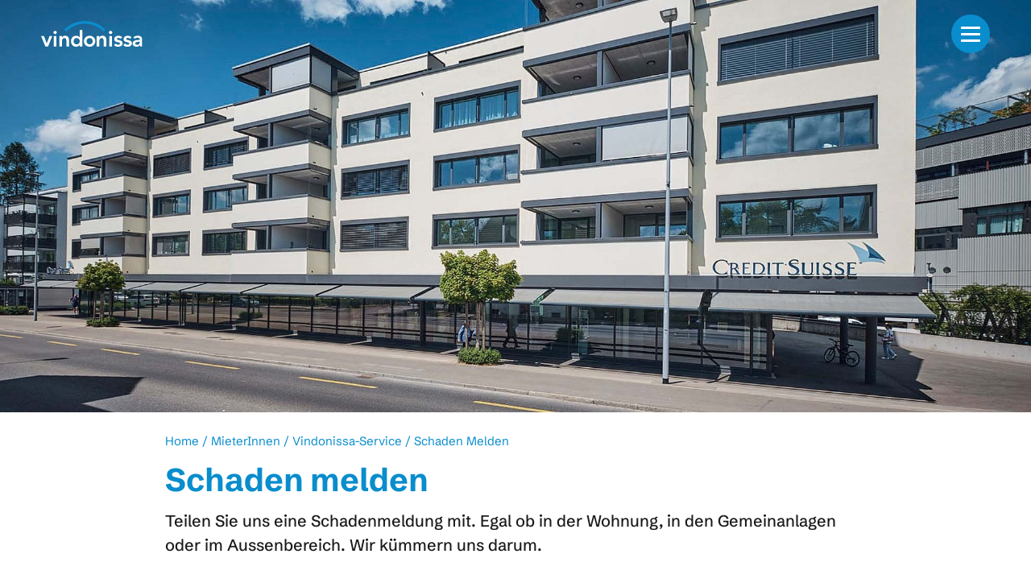

--- FILE ---
content_type: text/html; charset=utf-8
request_url: https://www.vindonissa-ag.ch/mieterinnen/vindonissa-service/schaden-melden
body_size: 4380
content:
<!DOCTYPE html>
<html lang="de-DE">
<head>
    <meta charset="utf-8">

<!-- 
	build by sitepackagebuilder.com

	This website is powered by TYPO3 - inspiring people to share!
	TYPO3 is a free open source Content Management Framework initially created by Kasper Skaarhoj and licensed under GNU/GPL.
	TYPO3 is copyright 1998-2026 of Kasper Skaarhoj. Extensions are copyright of their respective owners.
	Information and contribution at https://typo3.org/
-->

<link rel="icon" href="/_assets/a8c0dfef24ddd55e227202a3a667ef6b/Icons/Favicon_Vindonissa.jpg" type="image/jpeg">
<title>Schaden Melden: Vindonissa</title>
<meta http-equiv="x-ua-compatible" content="IE=edge">
<meta name="generator" content="TYPO3 CMS">
<meta name="description" content="Teilen Sie uns eine Schadenmeldung mit. Egal ob in der Wohnung, in den Gemeinanlagen oder im Aussenbereich. Wir kümmern uns darum.">
<meta name="viewport" content="width=device-width, initial-scale=1">
<meta name="robots" content="noindex,nofollow">
<meta property="og:description" content="Teilen Sie uns eine Schadenmeldung mit. Egal ob in der Wohnung, in den Gemeinanlagen oder im Aussenbereich. Wir kümmern uns darum.">
<meta property="og:title" content="Schaden Melden">
<meta property="og:site_name" content="Schaden Melden">
<meta name="twitter:card" content="summary">
<meta name="apple-mobile-web-app-capable" content="no">


<link rel="stylesheet" href="/_assets/a8c0dfef24ddd55e227202a3a667ef6b/Css/style.css?1756802819" media="all">







<!-- Google tag (gtag.js) -->
<script async src="https://www.googletagmanager.com/gtag/js?id=G-WXPNG3PX32"></script>
<script>
  window.dataLayer = window.dataLayer || [];
  function gtag(){dataLayer.push(arguments);}
  gtag('js', new Date());

  gtag('config', 'G-WXPNG3PX32');
</script>

<link rel="canonical" href="https://www.vindonissa-ag.ch/mieterinnen/vindonissa-service/schaden-melden">

</head>
<body>

    <header class="header">
        <div class="container">
            <div class="logo-wrapper">
                <a href="https://www.vindonissa-ag.ch/" class="brand-logo logo-img"><img src="/_assets/a8c0dfef24ddd55e227202a3a667ef6b/Images/vindonissa_logo.svg" width="192" height="49"   alt="" ></a><a href="https://www.vindonissa-ag.ch/" class="brand-logo logo-img-sticky"><img src="/_assets/a8c0dfef24ddd55e227202a3a667ef6b/Images/vindonissa_logo_pos.svg" width="192" height="49"   alt="" ></a>
                <div class="menu-toggle">
                    <span></span>
                    <span></span>
                    <span></span>
                </div>
            </div><!-- ./logo-wrapper -->
            <div class="main-navigation">
                <div class="nav-close">
                    <img alt="logo_jh" src="/_assets/a8c0dfef24ddd55e227202a3a667ef6b/Images/close.svg" width="29" height="29" />
                </div>
                <ul class="nav flex-column">
                    
                        <li class="nav-item sub-nav ">
                            <a class="nav-link" href="/dienstleistungen" target="" title="Dienstleistungen"> Dienstleistungen</a>
                            
                                <ul class="dropdown-submenu">
                                    
                                        <li class="">
                                            <a class="nav-link" href="/dienstleistungen/bewirtschaftung" target="" title="Bewirtschaftung">
                                                Bewirtschaftung
                                            </a>
                                        </li>
                                    
                                        <li class="">
                                            <a class="nav-link" href="/dienstleistungen/technischer-dienst" target="" title="Technischer Dienst">
                                                Technischer Dienst
                                            </a>
                                        </li>
                                    
                                        <li class="">
                                            <a class="nav-link" href="/dienstleistungen/portfoliomanagement" target="" title="Portfoliomanagement">
                                                Portfoliomanagement
                                            </a>
                                        </li>
                                    
                                </ul>
                            
                        </li>
                    
                        <li class="nav-item  ">
                            <a class="nav-link" href="https://www.homegate.ch/anbieter/w058/vindonissa-ag" target="_blank" title="Immobilienangebote"> Immobilienangebote</a>
                            
                        </li>
                    
                        <li class="nav-item sub-nav active">
                            <a class="nav-link" href="/mieterinnen/mieterportal" target="" title="MieterInnen"> MieterInnen</a>
                            
                                <ul class="dropdown-submenu">
                                    
                                        <li class="">
                                            <a class="nav-link" href="/mieterinnen/mieterportal" target="" title="Mieterportal">
                                                Mieterportal
                                            </a>
                                        </li>
                                    
                                        <li class="active">
                                            <a class="nav-link" href="/mieterinnen/vindonissa-service" target="" title="Vindonissa-Service">
                                                Vindonissa-Service
                                            </a>
                                        </li>
                                    
                                </ul>
                            
                        </li>
                    
                        <li class="nav-item sub-nav ">
                            <a class="nav-link" href="/ueber-uns/unternehmen" target="" title="Über uns"> Über uns</a>
                            
                                <ul class="dropdown-submenu">
                                    
                                        <li class="">
                                            <a class="nav-link" href="/ueber-uns/unternehmen" target="" title="Unternehmen">
                                                Unternehmen
                                            </a>
                                        </li>
                                    
                                        <li class="">
                                            <a class="nav-link" href="/ueber-uns/ansprechpersonen" target="" title="Ansprechpersonen">
                                                Ansprechpersonen
                                            </a>
                                        </li>
                                    
                                        <li class="">
                                            <a class="nav-link" href="/ueber-uns/kontakt" target="" title="Kontakt">
                                                Kontakt
                                            </a>
                                        </li>
                                    
                                        <li class="">
                                            <a class="nav-link" href="https://www.wyssgruppe.ch/startseite" target="_blank" title="Wyss Gruppe">
                                                Wyss Gruppe
                                            </a>
                                        </li>
                                    
                                </ul>
                            
                        </li>
                    
                </ul>
            </div>
        </div>
    </header>


    
        
            <div id="c33" class="frame frame-default frame-type-InnerBanner frame-layout-0">
                
                
                    



                
                
                
    <section class="banner-section innerpage-banner">
        <div class="banner-image">
            
                <img src="/fileadmin/_processed_/5/9/csm_header-kontaktformular_43f33a1c41.jpg" width="1903" height="761" alt="" />
              
        </div>
    </section>

                
                    



                
                
                    



                
            </div>
        


    <div class="container container-sm">
        <div class="breadcrumb-wrapper"> <nav aria-label="breadcrumb"><ol class="breadcrumb"><li class="breadcrumb-item"><a href="/home" target="_self" title="Home">Home</a></li><li class="breadcrumb-item"><a href="/mieterinnen/mieterportal" target="_self" title="MieterInnen">MieterInnen</a></li><li class="breadcrumb-item"><a href="/mieterinnen/vindonissa-service" target="_self" title="Vindonissa-Service">Vindonissa-Service</a></li><li class="breadcrumb-item"><a href="/mieterinnen/vindonissa-service/schaden-melden" target="_self" title="Schaden Melden">Schaden Melden</a></li></ol></nav></div>
    </div>
    
        
            <div id="c34" class="frame frame-default frame-type-text frame-layout-1 frame-space-after-large">
                
                
                    



                
                
                
    
            <div class="container container-sm">
                <div class="frame-type-header">
                    <h1></h1>
                    <div class="frame-type-header"><h1>Schaden melden</h1>
<p class="text-big">Teilen Sie uns eine Schadenmeldung mit. Egal ob in der Wohnung, in den Gemeinanlagen oder im Aussenbereich. Wir kümmern uns darum.</p></div><p></p>
                </div>
            </div>
           

                
                    



                
                
                    



                
            </div>
        


        
            <div id="c35" class="frame frame-default frame-type-powermail_pi1 frame-layout-0 frame-space-after-extra-large">
                
                
                    



                
                
                    

    



                
                

    
    <div class="tx-powermail"><div class="container container-sm container-fluid"><form data-powermail-validate="data-powermail-validate" data-validate="html5" enctype="multipart/form-data" class="powermail_form powermail_form_1 nolabel  " action="/mieterinnen/vindonissa-service/schaden-melden?tx_powermail_pi1%5Baction%5D=create&amp;tx_powermail_pi1%5Bcontroller%5D=Form&amp;cHash=8768ec35648b01524dfb292ca61db4dc#c35" method="post" name="field"><div><input type="hidden" name="tx_powermail_pi1[__referrer][@extension]" value="Powermail" ><input type="hidden" name="tx_powermail_pi1[__referrer][@controller]" value="Form" ><input type="hidden" name="tx_powermail_pi1[__referrer][@action]" value="form" ><input type="hidden" name="tx_powermail_pi1[__referrer][arguments]" value="YTowOnt9b93c36a4554452a9dc9a9bae82abb99a564323cd" ><input type="hidden" name="tx_powermail_pi1[__referrer][@request]" value="{&quot;@extension&quot;:&quot;Powermail&quot;,&quot;@controller&quot;:&quot;Form&quot;,&quot;@action&quot;:&quot;form&quot;}85906196fe0f20908ea70cd640eb5db09977801d" ><input type="hidden" name="tx_powermail_pi1[__trustedProperties]" value="{&quot;field&quot;:{&quot;beispieldropdownclicktoopen&quot;:1,&quot;liegenschaft&quot;:1,&quot;liegenschaft_01&quot;:1,&quot;liegenschaft_02&quot;:1,&quot;liegenschaft_03&quot;:1,&quot;wasistdefekt&quot;:1,&quot;bemerkungmax500zeichen&quot;:1,&quot;adressederliegenschaft&quot;:1,&quot;vorname&quot;:1,&quot;nachname&quot;:1,&quot;telefon&quot;:1,&quot;e_mail&quot;:1,&quot;marker&quot;:[1],&quot;__hp&quot;:1},&quot;mail&quot;:{&quot;form&quot;:1}}705eb08fc2d00b1fe3267db9475b0d7904c56afd" ></div><fieldset class="powermail_fieldset powermail_fieldset_1 nolabel"><div class="row"><div class="powermail_fieldwrap powermail_fieldwrap_type_select powermail_fieldwrap_beispieldropdownclicktoopen  "><label for="powermail_field_beispieldropdownclicktoopen" class="form-label powermail_label" title="">
        Wo befindet sich der Schaden?<span class="mandatory">*</span></label><div class="powermail_field"><select required="required" aria-required="true" data-powermail-required-message="Dieses Feld muss ausgefüllt werden!" class="powermail_select form-control " id="powermail_field_beispieldropdownclicktoopen" name="tx_powermail_pi1[field][beispieldropdownclicktoopen]"><option value="Wohnung">Wohnung</option><option value="Gemeinanlagen">Gemeinanlagen</option><option value="Aussenbereich">Aussenbereich</option><option value="Gewerbe">Gewerbe</option><option value="Parkhaus">Parkhaus</option></select></div></div><div class="powermail_fieldwrap powermail_fieldwrap_type_select powermail_fieldwrap_liegenschaft  "><label for="powermail_field_liegenschaft" class="form-label powermail_label" title="">
        In welchem Raum muss repariert werden (Wohnung)?<span class="mandatory">*</span></label><div class="powermail_field"><select required="required" aria-required="true" data-powermail-required-message="Dieses Feld muss ausgefüllt werden!" class="powermail_select form-control " id="powermail_field_liegenschaft" name="tx_powermail_pi1[field][liegenschaft]"><option value="Wohnzimmer">Wohnzimmer</option><option value="Schlafzimmer">Schlafzimmer</option><option value="Kinderzimmer">Kinderzimmer</option><option value="Eingangsbereich">Eingangsbereich</option><option value="Balkon, Terrasse, Gartensitzplatz">Balkon, Terrasse, Gartensitzplatz</option><option value="Küche">Küche</option><option value="Badezimmer, WC">Badezimmer, WC</option><option value="Abstellraum, Lager">Abstellraum, Lager</option><option value="Anderes">Anderes</option></select></div></div></div><div class="row"><div class="powermail_fieldwrap powermail_fieldwrap_type_select powermail_fieldwrap_liegenschaft_01  "><label for="powermail_field_liegenschaft_01" class="form-label powermail_label" title="">
        In welchem Raum muss repariert werden (Gemeinanlagen)?<span class="mandatory">*</span></label><div class="powermail_field"><select required="required" aria-required="true" data-powermail-required-message="Dieses Feld muss ausgefüllt werden!" class="powermail_select form-control " id="powermail_field_liegenschaft_01" name="tx_powermail_pi1[field][liegenschaft_01]"><option value="Hauseingang">Hauseingang</option><option value="Treppenhaus">Treppenhaus</option><option value="Keller">Keller</option><option value="Estrich">Estrich</option><option value="Waschraum">Waschraum</option><option value="Veloraum">Veloraum</option><option value="Garage">Garage</option><option value="Anderes">Anderes</option></select></div></div><div class="powermail_fieldwrap powermail_fieldwrap_type_select powermail_fieldwrap_liegenschaft_02  "><label for="powermail_field_liegenschaft_02" class="form-label powermail_label" title="">
        In welchem Ort muss repariert werden (Aussenbereich)?<span class="mandatory">*</span></label><div class="powermail_field"><select required="required" aria-required="true" data-powermail-required-message="Dieses Feld muss ausgefüllt werden!" class="powermail_select form-control " id="powermail_field_liegenschaft_02" name="tx_powermail_pi1[field][liegenschaft_02]"><option value="Parkplatz">Parkplatz</option><option value="Entsorgungsplatz">Entsorgungsplatz</option><option value="Spielplatz">Spielplatz</option><option value="Gehweg">Gehweg</option><option value="Velounterstand">Velounterstand</option><option value="Fassade">Fassade</option><option value="Dach">Dach</option><option value="Anderes">Anderes</option></select></div></div></div><div class="row"><div class="powermail_fieldwrap powermail_fieldwrap_type_select powermail_fieldwrap_liegenschaft_03  "><label for="powermail_field_liegenschaft_03" class="form-label powermail_label" title="">
        In welchem Raum muss repariert werden (Gewerbe)?<span class="mandatory">*</span></label><div class="powermail_field"><select required="required" aria-required="true" data-powermail-required-message="Dieses Feld muss ausgefüllt werden!" class="powermail_select form-control " id="powermail_field_liegenschaft_03" name="tx_powermail_pi1[field][liegenschaft_03]"><option value="Büro">Büro</option><option value="Betriebsfläche">Betriebsfläche</option><option value="Lager">Lager</option><option value="Verkaufsraum">Verkaufsraum</option><option value="Eingangsbereich">Eingangsbereich</option><option value="Abstellraum">Abstellraum</option><option value="Balkon, Terrasse">Balkon, Terrasse</option><option value="Badezimmer, WC">Badezimmer, WC</option><option value="Küche">Küche</option><option value="Anderes">Anderes</option></select></div></div><div class="powermail_fieldwrap powermail_fieldwrap_type_input powermail_fieldwrap_wasistdefekt  "><label for="powermail_field_wasistdefekt" class="form-label powermail_label" title="">
        Was ist defekt?<span class="mandatory">*</span></label><div class="powermail_field"><input required="required" aria-required="true" data-powermail-required-message="Dieses Feld muss ausgefüllt werden!" class="powermail_input form-control " id="powermail_field_wasistdefekt" type="text" name="tx_powermail_pi1[field][wasistdefekt]" value="" /></div></div></div><div class="row"><div class="powermail_fieldwrap powermail_fieldwrap_type_textarea powermail_fieldwrap_bemerkungmax500zeichen  "><label for="powermail_field_bemerkungmax500zeichen" class="form-label powermail_label" title="">
        Beschreiben Sie den Schaden (max. 500 Zeichen)<span class="mandatory">*</span></label><div class="powermail_field"><textarea required="required" aria-required="true" data-powermail-required-message="Dieses Feld muss ausgefüllt werden!" data-powermail-length="[1, 500]" data-powermail-error-message="Your input is not valid (too many or too less signs)" cols="20" rows="5" id="powermail_field_bemerkungmax500zeichen" class="powermail_textarea form-control " name="tx_powermail_pi1[field][bemerkungmax500zeichen]"></textarea></div></div><div class="powermail_fieldwrap powermail_fieldwrap_type_input powermail_fieldwrap_adressederliegenschaft  "><label for="powermail_field_adressederliegenschaft" class="form-label powermail_label" title="">
        Adresse der Liegenschaft<span class="mandatory">*</span></label><div class="powermail_field"><input required="required" aria-required="true" data-powermail-required-message="Dieses Feld muss ausgefüllt werden!" class="powermail_input form-control " id="powermail_field_adressederliegenschaft" type="text" name="tx_powermail_pi1[field][adressederliegenschaft]" value="" /></div></div></div><div class="row"><div class="powermail_fieldwrap powermail_fieldwrap_type_input powermail_fieldwrap_vorname  "><label for="powermail_field_vorname" class="form-label powermail_label" title="">
        Vorname<span class="mandatory">*</span></label><div class="powermail_field"><input required="required" aria-required="true" data-powermail-required-message="Dieses Feld muss ausgefüllt werden!" class="powermail_input form-control " id="powermail_field_vorname" type="text" name="tx_powermail_pi1[field][vorname]" value="" /></div></div><div class="powermail_fieldwrap powermail_fieldwrap_type_input powermail_fieldwrap_nachname  "><label for="powermail_field_nachname" class="form-label powermail_label" title="">
        Nachname<span class="mandatory">*</span></label><div class="powermail_field"><input required="required" aria-required="true" data-powermail-required-message="Dieses Feld muss ausgefüllt werden!" class="powermail_input form-control " id="powermail_field_nachname" type="text" name="tx_powermail_pi1[field][nachname]" value="" /></div></div></div><div class="row"><div class="powermail_fieldwrap powermail_fieldwrap_type_input powermail_fieldwrap_telefon  "><label for="powermail_field_telefon" class="form-label powermail_label" title="">
        Telefon
    </label><div class="powermail_field"><input pattern="^(\+\d{1,4}|0+\d{1,5}|\(\d{1,5})[\d\s\/\(\)\-]*\d+$" data-powermail-error-message="Keine gültige Telefonnummer!" class="powermail_input form-control " id="powermail_field_telefon" type="tel" name="tx_powermail_pi1[field][telefon]" value="" /></div></div><div class="powermail_fieldwrap powermail_fieldwrap_type_input powermail_fieldwrap_e_mail  "><label for="powermail_field_e_mail" class="form-label powermail_label" title="">
        E-Mail<span class="mandatory">*</span></label><div class="powermail_field"><input required="required" aria-required="true" data-powermail-required-message="Dieses Feld muss ausgefüllt werden!" data-powermail-error-message="Keine gültige E-Mail-Adresse!" class="powermail_input form-control " id="powermail_field_e_mail" type="email" name="tx_powermail_pi1[field][e_mail]" value="" /></div></div></div><div class="row"><div class="powermail_fieldwrap powermail_fieldwrap_type_check powermail_fieldwrap_marker  "><label for="powermail_field_marker" class="form-label powermail_label" title="">
        Datenschutz<span class="mandatory">*</span></label><div class="powermail_field"><div class="form-check powermail_checkwrap "><label><input type="hidden" name="tx_powermail_pi1[field][marker]" value="" /><input required="required" aria-required="true" data-powermail-required-message="Dieses Feld muss ausgefüllt werden!" data-powermail-errors-container=".powermail_field_error_container_marker" data-powermail-class-handler=".powermail_fieldwrap_marker &gt; div &gt; div" id="powermail_field_marker_1" class="powermail_checkbox powermail_checkbox_141" type="checkbox" name="tx_powermail_pi1[field][marker][]" value="Ich habe die Datenschutzerklärung zur Kenntnis genommen." />
					Ich habe die Datenschutzerklärung zur Kenntnis genommen.
				</label></div><div class="powermail_field_error_container powermail_field_error_container_marker"></div></div></div><div class="powermail_fieldwrap powermail_fieldwrap_type_submit powermail_fieldwrap_abschicken  "><div class="powermail_field "><input class="btn btn-primary" type="submit" value="Abschicken" /></div></div></div></fieldset><input class="powermail_form_uid" type="hidden" name="tx_powermail_pi1[mail][form]" value="1" /><div style="margin-left: -99999px; position: absolute;"><label for="powermail_hp_1">
			Don&#039;t fill this field!
		</label><input autocomplete="new-powermail-hp-1" aria-hidden="true" id="powermail_hp_1" tabindex="-1" type="text" name="tx_powermail_pi1[field][__hp]" value="" /></div></form></div></div>



                
                    



                
                
                    



                
            </div>
        




    <footer class="footer">
        <div class="container">
          <div class="row">
            <div class="col-md-4"> 
              <p class="text-footer">
                <strong> Vindonissa AG</strong> <br> Schilplinstrasse 33 <br> 5200 Brugg <br>
                
                  <strong>Tel.<a href="tel:+41 56 525 03 00" class="text-footer-bold-link">+41 56 525 03 00</a></strong> <br>
                
                
                  <a class="text-footer-bold-link" href="mailto:info@vindonissa-ag.ch">info@vindonissa-ag.ch</a><br>
                
                
                  <a href="https://goo.gl/maps/zX7uNNyh4d2gmAmW9" class="text-footer-bold-link">Google Maps</a> 
                
              </p>
            </div>
            <div class="col-md-4">
              <p class="text-footer">
                <strong>Öffnungszeiten </strong> <br> Montag – Donnerstag <br> 08:00 – 12:00 und 13:30 – 17:00 <br> <br>Freitag <br> 08:00 – 12:00 und 13:30 – 16:30
              </p>
            </div>
            <div class="col-md-4">
              <div class="footer-nav">
                <div class="footer-logo">
                    <img alt="footer_logo_jh" src="/_assets/a8c0dfef24ddd55e227202a3a667ef6b/Images/vindonissa_logo_footer.png" width="240" height="62" />
                </div>
                <div class="footer-menu">
                  
        
            <div id="c36" class="frame frame-default frame-type-text frame-layout-0">
                
                
                    



                
                
                
    
            <ul> 	<li><a href="/impressum" class="text-footer-bold-link">Impressum</a></li> 	<li><a href="https://www.wyssgruppe.ch/datenschutzerklaerung" target="_blank" class="text-footer-bold-link" rel="noreferrer">Datenschutz</a></li> 	<li><a href="https://www.wyssgruppe.ch/datenschutz-bewerber" target="_blank" class="text-footer-bold-link" rel="noreferrer">Datenschutz Bewerber</a></li> </ul>
           

                
                    



                
                
                    



                
            </div>
        


                </div>
              </div>
            </div>
          </div>
        </div>
      </footer>

<script id="powermail_conditions_container" data-condition-uri="https://www.vindonissa-ag.ch/mieterinnen/vindonissa-service/schaden-melden?type=3132"></script>

<script src="/_assets/a8c0dfef24ddd55e227202a3a667ef6b/js/jquery-3.6.1.js?1755755234"></script>
<script src="/_assets/948410ace0dfa9ad00627133d9ca8a23/JavaScript/Powermail/Form.min.js?1753804901" defer="defer"></script>
<script src="/_assets/6b4f2a2766cf7ae23f682cf290eb0950/JavaScript/PowermailCondition.min.js?1753353329" defer="defer"></script>
<script src="/_assets/a8c0dfef24ddd55e227202a3a667ef6b/js/popper.min.js?1755755234"></script>
<script src="/_assets/a8c0dfef24ddd55e227202a3a667ef6b/js/bootstrap.min.js?1755755234"></script>
<script src="/_assets/a8c0dfef24ddd55e227202a3a667ef6b/js/bootstrap.bundle.min.js?1755755234"></script>
<script src="/_assets/a8c0dfef24ddd55e227202a3a667ef6b/js/jquery-ui.js?1755755234"></script>
<script src="/_assets/a8c0dfef24ddd55e227202a3a667ef6b/js/slick.js?1755755234"></script>
<script src="/_assets/a8c0dfef24ddd55e227202a3a667ef6b/js/jquery.magnific-popup.min.js?1755755234"></script>
<script src="/_assets/a8c0dfef24ddd55e227202a3a667ef6b/js/script.js?1755755234"></script>



</body>
</html>

--- FILE ---
content_type: text/html; charset=utf-8
request_url: https://www.vindonissa-ag.ch/mieterinnen/vindonissa-service/schaden-melden?type=3132
body_size: 4045
content:
<!DOCTYPE html>
<html lang="de-DE">
<head>
    <meta charset="utf-8">

<!-- 
	build by sitepackagebuilder.com

	This website is powered by TYPO3 - inspiring people to share!
	TYPO3 is a free open source Content Management Framework initially created by Kasper Skaarhoj and licensed under GNU/GPL.
	TYPO3 is copyright 1998-2026 of Kasper Skaarhoj. Extensions are copyright of their respective owners.
	Information and contribution at https://typo3.org/
-->

<link rel="icon" href="/_assets/a8c0dfef24ddd55e227202a3a667ef6b/Icons/Favicon_Vindonissa.jpg" type="image/jpeg">
<title>Schaden Melden: Vindonissa</title>
<meta http-equiv="x-ua-compatible" content="IE=edge">
<meta name="generator" content="TYPO3 CMS">
<meta name="description" content="Teilen Sie uns eine Schadenmeldung mit. Egal ob in der Wohnung, in den Gemeinanlagen oder im Aussenbereich. Wir kümmern uns darum.">
<meta name="viewport" content="width=device-width, initial-scale=1">
<meta name="robots" content="noindex,nofollow">
<meta property="og:description" content="Teilen Sie uns eine Schadenmeldung mit. Egal ob in der Wohnung, in den Gemeinanlagen oder im Aussenbereich. Wir kümmern uns darum.">
<meta property="og:title" content="Schaden Melden">
<meta property="og:site_name" content="Schaden Melden">
<meta name="twitter:card" content="summary">
<meta name="apple-mobile-web-app-capable" content="no">


<link rel="stylesheet" href="/_assets/a8c0dfef24ddd55e227202a3a667ef6b/Css/style.css?1756802819" media="all">







<!-- Google tag (gtag.js) -->
<script async src="https://www.googletagmanager.com/gtag/js?id=G-WXPNG3PX32"></script>
<script>
  window.dataLayer = window.dataLayer || [];
  function gtag(){dataLayer.push(arguments);}
  gtag('js', new Date());

  gtag('config', 'G-WXPNG3PX32');
</script>

<link rel="canonical" href="https://www.vindonissa-ag.ch/mieterinnen/vindonissa-service/schaden-melden">

</head>
<body>

    <header class="header">
        <div class="container">
            <div class="logo-wrapper">
                <a href="https://www.vindonissa-ag.ch/" class="brand-logo logo-img"><img src="/_assets/a8c0dfef24ddd55e227202a3a667ef6b/Images/vindonissa_logo.svg" width="192" height="49"   alt="" ></a><a href="https://www.vindonissa-ag.ch/" class="brand-logo logo-img-sticky"><img src="/_assets/a8c0dfef24ddd55e227202a3a667ef6b/Images/vindonissa_logo_pos.svg" width="192" height="49"   alt="" ></a>
                <div class="menu-toggle">
                    <span></span>
                    <span></span>
                    <span></span>
                </div>
            </div><!-- ./logo-wrapper -->
            <div class="main-navigation">
                <div class="nav-close">
                    <img alt="logo_jh" src="/_assets/a8c0dfef24ddd55e227202a3a667ef6b/Images/close.svg" width="29" height="29" />
                </div>
                <ul class="nav flex-column">
                    
                        <li class="nav-item sub-nav ">
                            <a class="nav-link" href="/dienstleistungen" target="" title="Dienstleistungen"> Dienstleistungen</a>
                            
                                <ul class="dropdown-submenu">
                                    
                                        <li class="">
                                            <a class="nav-link" href="/dienstleistungen/bewirtschaftung" target="" title="Bewirtschaftung">
                                                Bewirtschaftung
                                            </a>
                                        </li>
                                    
                                        <li class="">
                                            <a class="nav-link" href="/dienstleistungen/technischer-dienst" target="" title="Technischer Dienst">
                                                Technischer Dienst
                                            </a>
                                        </li>
                                    
                                        <li class="">
                                            <a class="nav-link" href="/dienstleistungen/portfoliomanagement" target="" title="Portfoliomanagement">
                                                Portfoliomanagement
                                            </a>
                                        </li>
                                    
                                </ul>
                            
                        </li>
                    
                        <li class="nav-item  ">
                            <a class="nav-link" href="https://www.homegate.ch/anbieter/w058/vindonissa-ag" target="_blank" title="Immobilienangebote"> Immobilienangebote</a>
                            
                        </li>
                    
                        <li class="nav-item sub-nav active">
                            <a class="nav-link" href="/mieterinnen/mieterportal" target="" title="MieterInnen"> MieterInnen</a>
                            
                                <ul class="dropdown-submenu">
                                    
                                        <li class="">
                                            <a class="nav-link" href="/mieterinnen/mieterportal" target="" title="Mieterportal">
                                                Mieterportal
                                            </a>
                                        </li>
                                    
                                        <li class="active">
                                            <a class="nav-link" href="/mieterinnen/vindonissa-service" target="" title="Vindonissa-Service">
                                                Vindonissa-Service
                                            </a>
                                        </li>
                                    
                                </ul>
                            
                        </li>
                    
                        <li class="nav-item sub-nav ">
                            <a class="nav-link" href="/ueber-uns/unternehmen" target="" title="Über uns"> Über uns</a>
                            
                                <ul class="dropdown-submenu">
                                    
                                        <li class="">
                                            <a class="nav-link" href="/ueber-uns/unternehmen" target="" title="Unternehmen">
                                                Unternehmen
                                            </a>
                                        </li>
                                    
                                        <li class="">
                                            <a class="nav-link" href="/ueber-uns/ansprechpersonen" target="" title="Ansprechpersonen">
                                                Ansprechpersonen
                                            </a>
                                        </li>
                                    
                                        <li class="">
                                            <a class="nav-link" href="/ueber-uns/kontakt" target="" title="Kontakt">
                                                Kontakt
                                            </a>
                                        </li>
                                    
                                        <li class="">
                                            <a class="nav-link" href="https://www.wyssgruppe.ch/startseite" target="_blank" title="Wyss Gruppe">
                                                Wyss Gruppe
                                            </a>
                                        </li>
                                    
                                </ul>
                            
                        </li>
                    
                </ul>
            </div>
        </div>
    </header>


    
        
            <div id="c33" class="frame frame-default frame-type-InnerBanner frame-layout-0">
                
                
                    



                
                
                
    <section class="banner-section innerpage-banner">
        <div class="banner-image">
            
                <img src="/fileadmin/_processed_/5/9/csm_header-kontaktformular_43f33a1c41.jpg" width="1903" height="761" alt="" />
              
        </div>
    </section>

                
                    



                
                
                    



                
            </div>
        


    <div class="container container-sm">
        <div class="breadcrumb-wrapper"> <nav aria-label="breadcrumb"><ol class="breadcrumb"><li class="breadcrumb-item"><a href="/home" target="_self" title="Home">Home</a></li><li class="breadcrumb-item"><a href="/mieterinnen/mieterportal" target="_self" title="MieterInnen">MieterInnen</a></li><li class="breadcrumb-item"><a href="/mieterinnen/vindonissa-service" target="_self" title="Vindonissa-Service">Vindonissa-Service</a></li><li class="breadcrumb-item"><a href="/mieterinnen/vindonissa-service/schaden-melden" target="_self" title="Schaden Melden">Schaden Melden</a></li></ol></nav></div>
    </div>
    
        
            <div id="c34" class="frame frame-default frame-type-text frame-layout-1 frame-space-after-large">
                
                
                    



                
                
                
    
            <div class="container container-sm">
                <div class="frame-type-header">
                    <h1></h1>
                    <div class="frame-type-header"><h1>Schaden melden</h1>
<p class="text-big">Teilen Sie uns eine Schadenmeldung mit. Egal ob in der Wohnung, in den Gemeinanlagen oder im Aussenbereich. Wir kümmern uns darum.</p></div><p></p>
                </div>
            </div>
           

                
                    



                
                
                    



                
            </div>
        


        
            <div id="c35" class="frame frame-default frame-type-powermail_pi1 frame-layout-0 frame-space-after-extra-large">
                
                
                    



                
                
                    

    



                
                

    
    <div class="tx-powermail"><div class="container container-sm container-fluid"><form data-powermail-validate="data-powermail-validate" data-validate="html5" enctype="multipart/form-data" class="powermail_form powermail_form_1 nolabel  " action="/mieterinnen/vindonissa-service/schaden-melden?tx_powermail_pi1%5Baction%5D=create&amp;tx_powermail_pi1%5Bcontroller%5D=Form&amp;cHash=8768ec35648b01524dfb292ca61db4dc#c35" method="post" name="field"><div><input type="hidden" name="tx_powermail_pi1[__referrer][@extension]" value="Powermail" ><input type="hidden" name="tx_powermail_pi1[__referrer][@controller]" value="Form" ><input type="hidden" name="tx_powermail_pi1[__referrer][@action]" value="form" ><input type="hidden" name="tx_powermail_pi1[__referrer][arguments]" value="[base64]14f73acd8d3ee97016292eebf212dd597743fcd5" ><input type="hidden" name="tx_powermail_pi1[__referrer][@request]" value="{&quot;@extension&quot;:&quot;Powermail&quot;,&quot;@controller&quot;:&quot;Form&quot;,&quot;@action&quot;:&quot;form&quot;}85906196fe0f20908ea70cd640eb5db09977801d" ><input type="hidden" name="tx_powermail_pi1[__trustedProperties]" value="{&quot;field&quot;:{&quot;beispieldropdownclicktoopen&quot;:1,&quot;liegenschaft&quot;:1,&quot;liegenschaft_01&quot;:1,&quot;liegenschaft_02&quot;:1,&quot;liegenschaft_03&quot;:1,&quot;wasistdefekt&quot;:1,&quot;bemerkungmax500zeichen&quot;:1,&quot;adressederliegenschaft&quot;:1,&quot;vorname&quot;:1,&quot;nachname&quot;:1,&quot;telefon&quot;:1,&quot;e_mail&quot;:1,&quot;marker&quot;:[1],&quot;__hp&quot;:1},&quot;mail&quot;:{&quot;form&quot;:1}}705eb08fc2d00b1fe3267db9475b0d7904c56afd" ></div><fieldset class="powermail_fieldset powermail_fieldset_1 nolabel"><div class="row"><div class="powermail_fieldwrap powermail_fieldwrap_type_select powermail_fieldwrap_beispieldropdownclicktoopen  "><label for="powermail_field_beispieldropdownclicktoopen" class="form-label powermail_label" title="">
        Wo befindet sich der Schaden?<span class="mandatory">*</span></label><div class="powermail_field"><select required="required" aria-required="true" data-powermail-required-message="Dieses Feld muss ausgefüllt werden!" class="powermail_select form-control " id="powermail_field_beispieldropdownclicktoopen" name="tx_powermail_pi1[field][beispieldropdownclicktoopen]"><option value="Wohnung" selected="selected">Wohnung</option><option value="Gemeinanlagen">Gemeinanlagen</option><option value="Aussenbereich">Aussenbereich</option><option value="Gewerbe">Gewerbe</option><option value="Parkhaus">Parkhaus</option></select></div></div><div class="powermail_fieldwrap powermail_fieldwrap_type_select powermail_fieldwrap_liegenschaft  "><label for="powermail_field_liegenschaft" class="form-label powermail_label" title="">
        In welchem Raum muss repariert werden (Wohnung)?<span class="mandatory">*</span></label><div class="powermail_field"><select required="required" aria-required="true" data-powermail-required-message="Dieses Feld muss ausgefüllt werden!" class="powermail_select form-control " id="powermail_field_liegenschaft" name="tx_powermail_pi1[field][liegenschaft]"><option value="Wohnzimmer" selected="selected">Wohnzimmer</option><option value="Schlafzimmer">Schlafzimmer</option><option value="Kinderzimmer">Kinderzimmer</option><option value="Eingangsbereich">Eingangsbereich</option><option value="Balkon, Terrasse, Gartensitzplatz">Balkon, Terrasse, Gartensitzplatz</option><option value="Küche">Küche</option><option value="Badezimmer, WC">Badezimmer, WC</option><option value="Abstellraum, Lager">Abstellraum, Lager</option><option value="Anderes">Anderes</option></select></div></div></div><div class="row"><div class="powermail_fieldwrap powermail_fieldwrap_type_select powermail_fieldwrap_liegenschaft_01  "><label for="powermail_field_liegenschaft_01" class="form-label powermail_label" title="">
        In welchem Raum muss repariert werden (Gemeinanlagen)?<span class="mandatory">*</span></label><div class="powermail_field"><select required="required" aria-required="true" data-powermail-required-message="Dieses Feld muss ausgefüllt werden!" class="powermail_select form-control " id="powermail_field_liegenschaft_01" name="tx_powermail_pi1[field][liegenschaft_01]"><option value="Hauseingang" selected="selected">Hauseingang</option><option value="Treppenhaus">Treppenhaus</option><option value="Keller">Keller</option><option value="Estrich">Estrich</option><option value="Waschraum">Waschraum</option><option value="Veloraum">Veloraum</option><option value="Garage">Garage</option><option value="Anderes">Anderes</option></select></div></div><div class="powermail_fieldwrap powermail_fieldwrap_type_select powermail_fieldwrap_liegenschaft_02  "><label for="powermail_field_liegenschaft_02" class="form-label powermail_label" title="">
        In welchem Ort muss repariert werden (Aussenbereich)?<span class="mandatory">*</span></label><div class="powermail_field"><select required="required" aria-required="true" data-powermail-required-message="Dieses Feld muss ausgefüllt werden!" class="powermail_select form-control " id="powermail_field_liegenschaft_02" name="tx_powermail_pi1[field][liegenschaft_02]"><option value="Parkplatz" selected="selected">Parkplatz</option><option value="Entsorgungsplatz">Entsorgungsplatz</option><option value="Spielplatz">Spielplatz</option><option value="Gehweg">Gehweg</option><option value="Velounterstand">Velounterstand</option><option value="Fassade">Fassade</option><option value="Dach">Dach</option><option value="Anderes">Anderes</option></select></div></div></div><div class="row"><div class="powermail_fieldwrap powermail_fieldwrap_type_select powermail_fieldwrap_liegenschaft_03  "><label for="powermail_field_liegenschaft_03" class="form-label powermail_label" title="">
        In welchem Raum muss repariert werden (Gewerbe)?<span class="mandatory">*</span></label><div class="powermail_field"><select required="required" aria-required="true" data-powermail-required-message="Dieses Feld muss ausgefüllt werden!" class="powermail_select form-control " id="powermail_field_liegenschaft_03" name="tx_powermail_pi1[field][liegenschaft_03]"><option value="Büro" selected="selected">Büro</option><option value="Betriebsfläche">Betriebsfläche</option><option value="Lager">Lager</option><option value="Verkaufsraum">Verkaufsraum</option><option value="Eingangsbereich">Eingangsbereich</option><option value="Abstellraum">Abstellraum</option><option value="Balkon, Terrasse">Balkon, Terrasse</option><option value="Badezimmer, WC">Badezimmer, WC</option><option value="Küche">Küche</option><option value="Anderes">Anderes</option></select></div></div><div class="powermail_fieldwrap powermail_fieldwrap_type_input powermail_fieldwrap_wasistdefekt  "><label for="powermail_field_wasistdefekt" class="form-label powermail_label" title="">
        Was ist defekt?<span class="mandatory">*</span></label><div class="powermail_field"><input required="required" aria-required="true" data-powermail-required-message="Dieses Feld muss ausgefüllt werden!" class="powermail_input form-control " id="powermail_field_wasistdefekt" type="text" name="tx_powermail_pi1[field][wasistdefekt]" value="" /></div></div></div><div class="row"><div class="powermail_fieldwrap powermail_fieldwrap_type_textarea powermail_fieldwrap_bemerkungmax500zeichen  "><label for="powermail_field_bemerkungmax500zeichen" class="form-label powermail_label" title="">
        Beschreiben Sie den Schaden (max. 500 Zeichen)<span class="mandatory">*</span></label><div class="powermail_field"><textarea required="required" aria-required="true" data-powermail-required-message="Dieses Feld muss ausgefüllt werden!" data-powermail-length="[1, 500]" data-powermail-error-message="Your input is not valid (too many or too less signs)" cols="20" rows="5" id="powermail_field_bemerkungmax500zeichen" class="powermail_textarea form-control " name="tx_powermail_pi1[field][bemerkungmax500zeichen]"></textarea></div></div><div class="powermail_fieldwrap powermail_fieldwrap_type_input powermail_fieldwrap_adressederliegenschaft  "><label for="powermail_field_adressederliegenschaft" class="form-label powermail_label" title="">
        Adresse der Liegenschaft<span class="mandatory">*</span></label><div class="powermail_field"><input required="required" aria-required="true" data-powermail-required-message="Dieses Feld muss ausgefüllt werden!" class="powermail_input form-control " id="powermail_field_adressederliegenschaft" type="text" name="tx_powermail_pi1[field][adressederliegenschaft]" value="" /></div></div></div><div class="row"><div class="powermail_fieldwrap powermail_fieldwrap_type_input powermail_fieldwrap_vorname  "><label for="powermail_field_vorname" class="form-label powermail_label" title="">
        Vorname<span class="mandatory">*</span></label><div class="powermail_field"><input required="required" aria-required="true" data-powermail-required-message="Dieses Feld muss ausgefüllt werden!" class="powermail_input form-control " id="powermail_field_vorname" type="text" name="tx_powermail_pi1[field][vorname]" value="" /></div></div><div class="powermail_fieldwrap powermail_fieldwrap_type_input powermail_fieldwrap_nachname  "><label for="powermail_field_nachname" class="form-label powermail_label" title="">
        Nachname<span class="mandatory">*</span></label><div class="powermail_field"><input required="required" aria-required="true" data-powermail-required-message="Dieses Feld muss ausgefüllt werden!" class="powermail_input form-control " id="powermail_field_nachname" type="text" name="tx_powermail_pi1[field][nachname]" value="" /></div></div></div><div class="row"><div class="powermail_fieldwrap powermail_fieldwrap_type_input powermail_fieldwrap_telefon  "><label for="powermail_field_telefon" class="form-label powermail_label" title="">
        Telefon
    </label><div class="powermail_field"><input pattern="^(\+\d{1,4}|0+\d{1,5}|\(\d{1,5})[\d\s\/\(\)\-]*\d+$" data-powermail-error-message="Keine gültige Telefonnummer!" class="powermail_input form-control " id="powermail_field_telefon" type="tel" name="tx_powermail_pi1[field][telefon]" value="" /></div></div><div class="powermail_fieldwrap powermail_fieldwrap_type_input powermail_fieldwrap_e_mail  "><label for="powermail_field_e_mail" class="form-label powermail_label" title="">
        E-Mail<span class="mandatory">*</span></label><div class="powermail_field"><input required="required" aria-required="true" data-powermail-required-message="Dieses Feld muss ausgefüllt werden!" data-powermail-error-message="Keine gültige E-Mail-Adresse!" class="powermail_input form-control " id="powermail_field_e_mail" type="email" name="tx_powermail_pi1[field][e_mail]" value="" /></div></div></div><div class="row"><div class="powermail_fieldwrap powermail_fieldwrap_type_check powermail_fieldwrap_marker  "><label for="powermail_field_marker" class="form-label powermail_label" title="">
        Datenschutz<span class="mandatory">*</span></label><div class="powermail_field"><div class="form-check powermail_checkwrap "><label><input type="hidden" name="tx_powermail_pi1[field][marker]" value="" /><input required="required" aria-required="true" data-powermail-required-message="Dieses Feld muss ausgefüllt werden!" data-powermail-errors-container=".powermail_field_error_container_marker" data-powermail-class-handler=".powermail_fieldwrap_marker &gt; div &gt; div" id="powermail_field_marker_1" class="powermail_checkbox powermail_checkbox_141" type="checkbox" name="tx_powermail_pi1[field][marker][]" value="Ich habe die Datenschutzerklärung zur Kenntnis genommen." />
					Ich habe die Datenschutzerklärung zur Kenntnis genommen.
				</label></div><div class="powermail_field_error_container powermail_field_error_container_marker"></div></div></div><div class="powermail_fieldwrap powermail_fieldwrap_type_submit powermail_fieldwrap_abschicken  "><div class="powermail_field "><input class="btn btn-primary" type="submit" value="Abschicken" /></div></div></div></fieldset><input class="powermail_form_uid" type="hidden" name="tx_powermail_pi1[mail][form]" value="1" /><div style="margin-left: -99999px; position: absolute;"><label for="powermail_hp_1">
			Don&#039;t fill this field!
		</label><input autocomplete="new-powermail-hp-1" aria-hidden="true" id="powermail_hp_1" tabindex="-1" type="text" name="tx_powermail_pi1[field][__hp]" value="" /></div></form></div></div>



                
                    



                
                
                    



                
            </div>
        




    <footer class="footer">
        <div class="container">
          <div class="row">
            <div class="col-md-4"> 
              <p class="text-footer">
                <strong> Vindonissa AG</strong> <br> Schilplinstrasse 33 <br> 5200 Brugg <br>
                
                  <strong>Tel.<a href="tel:+41 56 525 03 00" class="text-footer-bold-link">+41 56 525 03 00</a></strong> <br>
                
                
                  <a class="text-footer-bold-link" href="mailto:info@vindonissa-ag.ch">info@vindonissa-ag.ch</a><br>
                
                
                  <a href="https://goo.gl/maps/zX7uNNyh4d2gmAmW9" class="text-footer-bold-link">Google Maps</a> 
                
              </p>
            </div>
            <div class="col-md-4">
              <p class="text-footer">
                <strong>Öffnungszeiten </strong> <br> Montag – Donnerstag <br> 08:00 – 12:00 und 13:30 – 17:00 <br> <br>Freitag <br> 08:00 – 12:00 und 13:30 – 16:30
              </p>
            </div>
            <div class="col-md-4">
              <div class="footer-nav">
                <div class="footer-logo">
                    <img alt="footer_logo_jh" src="/_assets/a8c0dfef24ddd55e227202a3a667ef6b/Images/vindonissa_logo_footer.png" width="240" height="62" />
                </div>
                <div class="footer-menu">
                  
        
            <div id="c36" class="frame frame-default frame-type-text frame-layout-0">
                
                
                    



                
                
                
    
            <ul> 	<li><a href="/impressum" class="text-footer-bold-link">Impressum</a></li> 	<li><a href="https://www.wyssgruppe.ch/datenschutzerklaerung" target="_blank" class="text-footer-bold-link" rel="noreferrer">Datenschutz</a></li> 	<li><a href="https://www.wyssgruppe.ch/datenschutz-bewerber" target="_blank" class="text-footer-bold-link" rel="noreferrer">Datenschutz Bewerber</a></li> </ul>
           

                
                    



                
                
                    



                
            </div>
        


                </div>
              </div>
            </div>
          </div>
        </div>
      </footer>

<script id="powermail_conditions_container" data-condition-uri="https://www.vindonissa-ag.ch/mieterinnen/vindonissa-service/schaden-melden?type=3132"></script>

<script src="/_assets/a8c0dfef24ddd55e227202a3a667ef6b/js/jquery-3.6.1.js?1755755234"></script>
<script src="/_assets/948410ace0dfa9ad00627133d9ca8a23/JavaScript/Powermail/Form.min.js?1753804901" defer="defer"></script>
<script src="/_assets/6b4f2a2766cf7ae23f682cf290eb0950/JavaScript/PowermailCondition.min.js?1753353329" defer="defer"></script>
<script src="/_assets/a8c0dfef24ddd55e227202a3a667ef6b/js/popper.min.js?1755755234"></script>
<script src="/_assets/a8c0dfef24ddd55e227202a3a667ef6b/js/bootstrap.min.js?1755755234"></script>
<script src="/_assets/a8c0dfef24ddd55e227202a3a667ef6b/js/bootstrap.bundle.min.js?1755755234"></script>
<script src="/_assets/a8c0dfef24ddd55e227202a3a667ef6b/js/jquery-ui.js?1755755234"></script>
<script src="/_assets/a8c0dfef24ddd55e227202a3a667ef6b/js/slick.js?1755755234"></script>
<script src="/_assets/a8c0dfef24ddd55e227202a3a667ef6b/js/jquery.magnific-popup.min.js?1755755234"></script>
<script src="/_assets/a8c0dfef24ddd55e227202a3a667ef6b/js/script.js?1755755234"></script>



</body>
</html>

--- FILE ---
content_type: image/svg+xml
request_url: https://www.vindonissa-ag.ch/_assets/a8c0dfef24ddd55e227202a3a667ef6b/Images/arrow-down-blue.svg
body_size: -43
content:
<svg xmlns="http://www.w3.org/2000/svg" width="20" height="12" viewBox="0 0 20 12">
  <path id="pfeil" d="M766.554,744.434a2.108,2.108,0,0,1,.584-1.461,2.049,2.049,0,0,1,2.926-.043l6.49,6.386,6.492-6.386a2.049,2.049,0,0,1,2.926.043,2.122,2.122,0,0,1-.044,2.967l-7.931,7.8a2.048,2.048,0,0,1-2.883,0l-7.931-7.8A2.107,2.107,0,0,1,766.554,744.434Z" transform="translate(-766.554 -742.337)" fill="#098DCD"/>
</svg>


--- FILE ---
content_type: image/svg+xml
request_url: https://www.vindonissa-ag.ch/_assets/a8c0dfef24ddd55e227202a3a667ef6b/Images/vindonissa_logo_pos.svg
body_size: 2097
content:
<svg id="vindonissa_logo_pos" xmlns="http://www.w3.org/2000/svg" width="192" height="49" viewBox="0 0 192 49">
  <g id="Gruppe_8" data-name="Gruppe 8" transform="translate(0 18.921)">
    <path id="Pfad_12" data-name="Pfad 12" d="M50,126h5.4l5.281,13.887h.089L66.107,126h5.074l-7.818,19.856h-5.28Z" transform="translate(-50 -116.279)" fill="#1a1a1a"/>
    <path id="Pfad_13" data-name="Pfad 13" d="M129.6,96.084a2.886,2.886,0,0,1,.885-2.1,3.02,3.02,0,0,1,2.242-.886,3.311,3.311,0,0,1,2.3.857,2.932,2.932,0,0,1,0,4.255,3.311,3.311,0,0,1-2.3.857,3.02,3.02,0,0,1-2.242-.886A2.935,2.935,0,0,1,129.6,96.084Zm.708,6.737h4.956v19.856h-4.956Z" transform="translate(-106.118 -93.1)" fill="#1a1a1a"/>
  </g>
  <g id="Gruppe_9" data-name="Gruppe 9" transform="translate(34.871 28.14)">
    <path id="Pfad_14" data-name="Pfad 14" d="M168.2,124.8h4.72v3.191h.089a6.935,6.935,0,0,1,2.154-2.6,6.314,6.314,0,0,1,3.923-1.093,7.675,7.675,0,0,1,3.363.65,6.367,6.367,0,0,1,2.242,1.743,6.152,6.152,0,0,1,1.239,2.482,12.05,12.05,0,0,1,.384,2.925v12.528h-4.956V134.582c0-.561-.029-1.152-.089-1.832a6.563,6.563,0,0,0-.442-1.891,3.406,3.406,0,0,0-1.091-1.477,3.1,3.1,0,0,0-2.036-.591,4.9,4.9,0,0,0-2.094.414,4.053,4.053,0,0,0-1.416,1.123,3.994,3.994,0,0,0-.8,1.625,6.785,6.785,0,0,0-.236,1.891v10.844H168.2Z" transform="translate(-168.2 -124.3)" fill="#1a1a1a"/>
  </g>
  <g id="Gruppe_10" data-name="Gruppe 10" transform="translate(56.764 17.237)">
    <path id="Pfad_15" data-name="Pfad 15" d="M259.068,115.677h-.088a6.44,6.44,0,0,1-2.891,2.659,9.163,9.163,0,0,1-3.923.827,9.957,9.957,0,0,1-4.1-.8A8.9,8.9,0,0,1,245,116.149a9.532,9.532,0,0,1-1.947-3.309,12.359,12.359,0,0,1-.649-4.107,11.78,11.78,0,0,1,.708-4.107,10.542,10.542,0,0,1,1.947-3.309,8.786,8.786,0,0,1,3.039-2.216,9.368,9.368,0,0,1,3.894-.8,8.906,8.906,0,0,1,2.478.3,9.322,9.322,0,0,1,1.888.739,6.624,6.624,0,0,1,1.416.975,7.233,7.233,0,0,1,.944,1h.118V87.4h4.956v31.261h-4.72v-2.984Zm-11.741-6.944a6.536,6.536,0,0,0,.383,2.246,5.615,5.615,0,0,0,1.15,1.891,5.51,5.51,0,0,0,1.829,1.33,5.845,5.845,0,0,0,2.449.5,5.944,5.944,0,0,0,2.448-.5,5.512,5.512,0,0,0,1.829-1.33,5.921,5.921,0,0,0,1.15-1.891,6.3,6.3,0,0,0,.383-2.246,6.537,6.537,0,0,0-.383-2.246,5.616,5.616,0,0,0-1.15-1.891,5.511,5.511,0,0,0-1.829-1.33,5.844,5.844,0,0,0-2.448-.5,5.944,5.944,0,0,0-2.449.5,5.51,5.51,0,0,0-1.829,1.33,5.918,5.918,0,0,0-1.15,1.891A7.325,7.325,0,0,0,247.327,108.733Z" transform="translate(-242.4 -87.4)" fill="#1a1a1a"/>
    <path id="Pfad_16" data-name="Pfad 16" d="M325.6,134.8a10.577,10.577,0,0,1,.856-4.284,9.978,9.978,0,0,1,2.3-3.28,9.644,9.644,0,0,1,3.422-2.1,12.415,12.415,0,0,1,8.437,0,10.267,10.267,0,0,1,3.422,2.1,9.978,9.978,0,0,1,2.3,3.28,11.156,11.156,0,0,1,0,8.569,9.872,9.872,0,0,1-5.723,5.378,12.415,12.415,0,0,1-8.437,0,10.267,10.267,0,0,1-3.422-2.1,9.977,9.977,0,0,1-2.3-3.28A10.68,10.68,0,0,1,325.6,134.8Zm4.956,0a6.537,6.537,0,0,0,.383,2.246,5.615,5.615,0,0,0,1.151,1.891,5.508,5.508,0,0,0,1.829,1.33,5.844,5.844,0,0,0,2.449.5,5.944,5.944,0,0,0,2.449-.5,5.511,5.511,0,0,0,1.829-1.33,5.918,5.918,0,0,0,1.15-1.891,6.3,6.3,0,0,0,.384-2.246,6.535,6.535,0,0,0-.384-2.246,5.613,5.613,0,0,0-1.15-1.891,5.512,5.512,0,0,0-1.829-1.33,5.845,5.845,0,0,0-2.449-.5,5.944,5.944,0,0,0-2.449.5,5.509,5.509,0,0,0-1.829,1.33,5.918,5.918,0,0,0-1.151,1.891A7.326,7.326,0,0,0,330.556,134.8Z" transform="translate(-301.056 -113.468)" fill="#1a1a1a"/>
  </g>
  <g id="Gruppe_11" data-name="Gruppe 11" transform="translate(105.648 18.921)">
    <path id="Pfad_17" data-name="Pfad 17" d="M408.1,124.8h4.72v3.191h.088a6.935,6.935,0,0,1,2.154-2.6,6.314,6.314,0,0,1,3.923-1.093,7.675,7.675,0,0,1,3.363.65,6.367,6.367,0,0,1,2.242,1.743,6.15,6.15,0,0,1,1.239,2.482,12.05,12.05,0,0,1,.383,2.925v12.528h-4.956V134.582c0-.561-.029-1.152-.088-1.832a6.563,6.563,0,0,0-.443-1.891,3.406,3.406,0,0,0-1.092-1.477,3.094,3.094,0,0,0-2.035-.591,4.9,4.9,0,0,0-2.095.414,4.053,4.053,0,0,0-1.416,1.123,3.993,3.993,0,0,0-.8,1.625,6.784,6.784,0,0,0-.236,1.891v10.844H408.1Z" transform="translate(-408.1 -115.081)" fill="#1a1a1a"/>
    <path id="Pfad_18" data-name="Pfad 18" d="M486.3,96.084a2.886,2.886,0,0,1,.885-2.1,3.02,3.02,0,0,1,2.242-.886,3.311,3.311,0,0,1,2.3.857,2.932,2.932,0,0,1,0,4.255,3.311,3.311,0,0,1-2.3.857,3.02,3.02,0,0,1-2.242-.886A2.935,2.935,0,0,1,486.3,96.084Zm.708,6.737h4.956v19.856h-4.956Z" transform="translate(-463.231 -93.1)" fill="#1a1a1a"/>
  </g>
  <g id="Gruppe_12" data-name="Gruppe 12" transform="translate(138.34 28.14)">
    <path id="Pfad_19" data-name="Pfad 19" d="M531.231,130.3a4.561,4.561,0,0,0-3.894-2.039,4.337,4.337,0,0,0-1.947.5,1.694,1.694,0,0,0-.944,1.625,1.4,1.4,0,0,0,.8,1.33,10.074,10.074,0,0,0,1.977.709c.8.207,1.652.384,2.6.591a11.37,11.37,0,0,1,2.6.946,5.409,5.409,0,0,1,1.977,1.773,5.206,5.206,0,0,1,.8,3.073,5.534,5.534,0,0,1-.767,2.984,6.032,6.032,0,0,1-1.977,1.98,8.563,8.563,0,0,1-2.744,1.064,15.463,15.463,0,0,1-3.068.325,13.069,13.069,0,0,1-4.248-.65,8.224,8.224,0,0,1-3.481-2.393l3.3-3.1a9.263,9.263,0,0,0,2.035,1.743,5.065,5.065,0,0,0,2.655.68,4.992,4.992,0,0,0,1.121-.118,3.316,3.316,0,0,0,1.062-.414,2.735,2.735,0,0,0,.8-.739,1.818,1.818,0,0,0-.472-2.541,7.252,7.252,0,0,0-1.977-.8c-.8-.207-1.652-.414-2.6-.591a11.159,11.159,0,0,1-2.6-.857,5.434,5.434,0,0,1-1.976-1.684,4.913,4.913,0,0,1-.8-2.984,5.725,5.725,0,0,1,2.478-4.875,7.268,7.268,0,0,1,2.567-1.152,12.382,12.382,0,0,1,2.92-.384,12.046,12.046,0,0,1,3.923.68,6.337,6.337,0,0,1,3.127,2.334Z" transform="translate(-518.9 -124.3)" fill="#1a1a1a"/>
    <path id="Pfad_20" data-name="Pfad 20" d="M591.431,130.3a4.56,4.56,0,0,0-3.894-2.039,4.337,4.337,0,0,0-1.947.5,1.694,1.694,0,0,0-.944,1.625,1.4,1.4,0,0,0,.8,1.33,10.076,10.076,0,0,0,1.976.709c.8.207,1.652.384,2.6.591a11.372,11.372,0,0,1,2.6.946,5.408,5.408,0,0,1,1.976,1.773,5.205,5.205,0,0,1,.8,3.073,5.533,5.533,0,0,1-.767,2.984,6.032,6.032,0,0,1-1.977,1.98,8.56,8.56,0,0,1-2.743,1.064,15.466,15.466,0,0,1-3.068.325,13.07,13.07,0,0,1-4.248-.65,8.225,8.225,0,0,1-3.481-2.393l3.3-3.1a9.266,9.266,0,0,0,2.036,1.743,5.065,5.065,0,0,0,2.655.68,4.991,4.991,0,0,0,1.121-.118,3.314,3.314,0,0,0,1.062-.414,2.734,2.734,0,0,0,.8-.739,1.872,1.872,0,0,0-.5-2.541,7.247,7.247,0,0,0-1.977-.8c-.8-.207-1.652-.414-2.6-.591a11.159,11.159,0,0,1-2.6-.857,5.437,5.437,0,0,1-1.977-1.684,4.913,4.913,0,0,1-.8-2.984,5.726,5.726,0,0,1,2.478-4.875,7.27,7.27,0,0,1,2.567-1.152,12.381,12.381,0,0,1,2.92-.384,12.048,12.048,0,0,1,3.924.68,6.337,6.337,0,0,1,3.127,2.334Z" transform="translate(-561.341 -124.3)" fill="#1a1a1a"/>
  </g>
  <g id="Gruppe_13" data-name="Gruppe 13" transform="translate(173.857 28.14)">
    <path id="Pfad_21" data-name="Pfad 21" d="M652.958,141.94h-.118a6.346,6.346,0,0,1-2.714,2.452,8.583,8.583,0,0,1-3.628.768,8.883,8.883,0,0,1-2.655-.384,7.265,7.265,0,0,1-2.3-1.123,5.787,5.787,0,0,1-1.623-1.861,5.294,5.294,0,0,1-.619-2.6,6.085,6.085,0,0,1,.59-2.748,5.7,5.7,0,0,1,1.534-1.891,7.777,7.777,0,0,1,2.242-1.211,15.907,15.907,0,0,1,2.655-.68c.915-.148,1.859-.236,2.773-.3.944-.03,1.829-.059,2.655-.059h1.239v-.532a3.242,3.242,0,0,0-1.269-2.807,5.443,5.443,0,0,0-3.275-.946,7.351,7.351,0,0,0-2.92.561,8.07,8.07,0,0,0-2.36,1.507l-2.6-2.6a9.713,9.713,0,0,1,3.865-2.452,14.119,14.119,0,0,1,4.573-.739,11.04,11.04,0,0,1,3.54.473,7.546,7.546,0,0,1,2.389,1.211,5.778,5.778,0,0,1,1.475,1.714,7.34,7.34,0,0,1,.738,1.98,11.123,11.123,0,0,1,.265,1.921c.03.62.03,1.152.03,1.625v11.405h-4.455V141.94Zm-.295-6.175h-1.032q-1.018,0-2.3.089a12.536,12.536,0,0,0-2.419.384,5.265,5.265,0,0,0-1.918.916,1.984,1.984,0,0,0-.8,1.684,2.133,2.133,0,0,0,.295,1.182,2.567,2.567,0,0,0,.8.8,3.469,3.469,0,0,0,1.121.473,5.915,5.915,0,0,0,1.239.148,5.175,5.175,0,0,0,3.776-1.211,4.469,4.469,0,0,0,1.21-3.339v-1.123Z" transform="translate(-639.3 -124.3)" fill="#1a1a1a"/>
  </g>
  <g id="Gruppe_14" data-name="Gruppe 14" transform="translate(43.576)">
    <path id="Pfad_22" data-name="Pfad 22" d="M272.571,49.174a50.26,50.26,0,0,0-71.066,0L197.7,45.363a55.649,55.649,0,0,1,78.677,0Z" transform="translate(-197.7 -29.075)" fill="#0c8bcc"/>
  </g>
</svg>


--- FILE ---
content_type: image/svg+xml
request_url: https://www.vindonissa-ag.ch/_assets/a8c0dfef24ddd55e227202a3a667ef6b/Images/vindonissa_logo.svg
body_size: 2140
content:
<svg id="vindonissa_logo" xmlns="http://www.w3.org/2000/svg" width="192" height="49" viewBox="0 0 192 49">
  <g id="Gruppe_8" data-name="Gruppe 8" transform="translate(0 18.921)">
    <path id="Pfad_12" data-name="Pfad 12" d="M50,126h5.4l5.281,13.887h.089L66.107,126h5.074l-7.818,19.856h-5.28Z" transform="translate(-50 -116.279)" fill="#fff"/>
    <path id="Pfad_13" data-name="Pfad 13" d="M129.6,96.084a2.886,2.886,0,0,1,.885-2.1,3.02,3.02,0,0,1,2.242-.886,3.311,3.311,0,0,1,2.3.857,2.932,2.932,0,0,1,0,4.255,3.311,3.311,0,0,1-2.3.857,3.02,3.02,0,0,1-2.242-.886A2.935,2.935,0,0,1,129.6,96.084Zm.708,6.737h4.956v19.856h-4.956Z" transform="translate(-106.118 -93.1)" fill="#fff"/>
  </g>
  <g id="Gruppe_9" data-name="Gruppe 9" transform="translate(34.871 28.14)">
    <path id="Pfad_14" data-name="Pfad 14" d="M168.2,124.8h4.72v3.191h.089a6.935,6.935,0,0,1,2.154-2.6,6.314,6.314,0,0,1,3.923-1.093,7.675,7.675,0,0,1,3.363.65,6.367,6.367,0,0,1,2.242,1.743,6.152,6.152,0,0,1,1.239,2.482,12.05,12.05,0,0,1,.384,2.925v12.528h-4.956V134.582c0-.561-.029-1.152-.089-1.832a6.563,6.563,0,0,0-.442-1.891,3.406,3.406,0,0,0-1.091-1.477,3.1,3.1,0,0,0-2.036-.591,4.9,4.9,0,0,0-2.094.414,4.053,4.053,0,0,0-1.416,1.123,3.994,3.994,0,0,0-.8,1.625,6.785,6.785,0,0,0-.236,1.891v10.844H168.2Z" transform="translate(-168.2 -124.3)" fill="#fff"/>
  </g>
  <g id="Gruppe_10" data-name="Gruppe 10" transform="translate(56.764 17.237)">
    <path id="Pfad_15" data-name="Pfad 15" d="M259.068,115.677h-.088a6.44,6.44,0,0,1-2.891,2.659,9.163,9.163,0,0,1-3.923.827,9.957,9.957,0,0,1-4.1-.8A8.9,8.9,0,0,1,245,116.149a9.532,9.532,0,0,1-1.947-3.309,12.359,12.359,0,0,1-.649-4.107,11.78,11.78,0,0,1,.708-4.107,10.542,10.542,0,0,1,1.947-3.309,8.786,8.786,0,0,1,3.039-2.216,9.368,9.368,0,0,1,3.894-.8,8.906,8.906,0,0,1,2.478.3,9.322,9.322,0,0,1,1.888.739,6.624,6.624,0,0,1,1.416.975,7.233,7.233,0,0,1,.944,1h.118V87.4h4.956v31.261h-4.72v-2.984Zm-11.741-6.944a6.536,6.536,0,0,0,.383,2.246,5.615,5.615,0,0,0,1.15,1.891,5.51,5.51,0,0,0,1.829,1.33,5.845,5.845,0,0,0,2.449.5,5.944,5.944,0,0,0,2.448-.5,5.512,5.512,0,0,0,1.829-1.33,5.921,5.921,0,0,0,1.15-1.891,6.3,6.3,0,0,0,.383-2.246,6.537,6.537,0,0,0-.383-2.246,5.616,5.616,0,0,0-1.15-1.891,5.511,5.511,0,0,0-1.829-1.33,5.844,5.844,0,0,0-2.448-.5,5.944,5.944,0,0,0-2.449.5,5.51,5.51,0,0,0-1.829,1.33,5.918,5.918,0,0,0-1.15,1.891A7.325,7.325,0,0,0,247.327,108.733Z" transform="translate(-242.4 -87.4)" fill="#fff"/>
    <path id="Pfad_16" data-name="Pfad 16" d="M325.6,134.8a10.577,10.577,0,0,1,.856-4.284,9.978,9.978,0,0,1,2.3-3.28,9.644,9.644,0,0,1,3.422-2.1,12.415,12.415,0,0,1,8.437,0,10.267,10.267,0,0,1,3.422,2.1,9.978,9.978,0,0,1,2.3,3.28,11.156,11.156,0,0,1,0,8.569,9.872,9.872,0,0,1-5.723,5.378,12.415,12.415,0,0,1-8.437,0,10.267,10.267,0,0,1-3.422-2.1,9.977,9.977,0,0,1-2.3-3.28A10.68,10.68,0,0,1,325.6,134.8Zm4.956,0a6.537,6.537,0,0,0,.383,2.246,5.615,5.615,0,0,0,1.151,1.891,5.508,5.508,0,0,0,1.829,1.33,5.844,5.844,0,0,0,2.449.5,5.944,5.944,0,0,0,2.449-.5,5.511,5.511,0,0,0,1.829-1.33,5.918,5.918,0,0,0,1.15-1.891,6.3,6.3,0,0,0,.384-2.246,6.535,6.535,0,0,0-.384-2.246,5.613,5.613,0,0,0-1.15-1.891,5.512,5.512,0,0,0-1.829-1.33,5.845,5.845,0,0,0-2.449-.5,5.944,5.944,0,0,0-2.449.5,5.509,5.509,0,0,0-1.829,1.33,5.918,5.918,0,0,0-1.151,1.891A7.326,7.326,0,0,0,330.556,134.8Z" transform="translate(-301.056 -113.468)" fill="#fff"/>
  </g>
  <g id="Gruppe_11" data-name="Gruppe 11" transform="translate(105.648 18.921)">
    <path id="Pfad_17" data-name="Pfad 17" d="M408.1,124.8h4.72v3.191h.088a6.935,6.935,0,0,1,2.154-2.6,6.314,6.314,0,0,1,3.923-1.093,7.675,7.675,0,0,1,3.363.65,6.367,6.367,0,0,1,2.242,1.743,6.15,6.15,0,0,1,1.239,2.482,12.05,12.05,0,0,1,.383,2.925v12.528h-4.956V134.582c0-.561-.029-1.152-.088-1.832a6.563,6.563,0,0,0-.443-1.891,3.406,3.406,0,0,0-1.092-1.477,3.094,3.094,0,0,0-2.035-.591,4.9,4.9,0,0,0-2.095.414,4.053,4.053,0,0,0-1.416,1.123,3.993,3.993,0,0,0-.8,1.625,6.784,6.784,0,0,0-.236,1.891v10.844H408.1Z" transform="translate(-408.1 -115.081)" fill="#fff"/>
    <path id="Pfad_18" data-name="Pfad 18" d="M486.3,96.084a2.886,2.886,0,0,1,.885-2.1,3.02,3.02,0,0,1,2.242-.886,3.311,3.311,0,0,1,2.3.857,2.932,2.932,0,0,1,0,4.255,3.311,3.311,0,0,1-2.3.857,3.02,3.02,0,0,1-2.242-.886A2.935,2.935,0,0,1,486.3,96.084Zm.708,6.737h4.956v19.856h-4.956Z" transform="translate(-463.231 -93.1)" fill="#fff"/>
  </g>
  <g id="Gruppe_12" data-name="Gruppe 12" transform="translate(138.34 28.14)">
    <path id="Pfad_19" data-name="Pfad 19" d="M531.231,130.3a4.561,4.561,0,0,0-3.894-2.039,4.337,4.337,0,0,0-1.947.5,1.694,1.694,0,0,0-.944,1.625,1.4,1.4,0,0,0,.8,1.33,10.074,10.074,0,0,0,1.977.709c.8.207,1.652.384,2.6.591a11.37,11.37,0,0,1,2.6.946,5.409,5.409,0,0,1,1.977,1.773,5.206,5.206,0,0,1,.8,3.073,5.534,5.534,0,0,1-.767,2.984,6.032,6.032,0,0,1-1.977,1.98,8.563,8.563,0,0,1-2.744,1.064,15.463,15.463,0,0,1-3.068.325,13.069,13.069,0,0,1-4.248-.65,8.224,8.224,0,0,1-3.481-2.393l3.3-3.1a9.263,9.263,0,0,0,2.035,1.743,5.065,5.065,0,0,0,2.655.68,4.992,4.992,0,0,0,1.121-.118,3.316,3.316,0,0,0,1.062-.414,2.735,2.735,0,0,0,.8-.739,1.818,1.818,0,0,0-.472-2.541,7.252,7.252,0,0,0-1.977-.8c-.8-.207-1.652-.414-2.6-.591a11.159,11.159,0,0,1-2.6-.857,5.434,5.434,0,0,1-1.976-1.684,4.913,4.913,0,0,1-.8-2.984,5.725,5.725,0,0,1,2.478-4.875,7.268,7.268,0,0,1,2.567-1.152,12.382,12.382,0,0,1,2.92-.384,12.046,12.046,0,0,1,3.923.68,6.337,6.337,0,0,1,3.127,2.334Z" transform="translate(-518.9 -124.3)" fill="#fff"/>
    <path id="Pfad_20" data-name="Pfad 20" d="M591.431,130.3a4.56,4.56,0,0,0-3.894-2.039,4.337,4.337,0,0,0-1.947.5,1.694,1.694,0,0,0-.944,1.625,1.4,1.4,0,0,0,.8,1.33,10.076,10.076,0,0,0,1.976.709c.8.207,1.652.384,2.6.591a11.372,11.372,0,0,1,2.6.946,5.408,5.408,0,0,1,1.976,1.773,5.205,5.205,0,0,1,.8,3.073,5.533,5.533,0,0,1-.767,2.984,6.032,6.032,0,0,1-1.977,1.98,8.56,8.56,0,0,1-2.743,1.064,15.466,15.466,0,0,1-3.068.325,13.07,13.07,0,0,1-4.248-.65,8.225,8.225,0,0,1-3.481-2.393l3.3-3.1a9.266,9.266,0,0,0,2.036,1.743,5.065,5.065,0,0,0,2.655.68,4.991,4.991,0,0,0,1.121-.118,3.314,3.314,0,0,0,1.062-.414,2.734,2.734,0,0,0,.8-.739,1.872,1.872,0,0,0-.5-2.541,7.247,7.247,0,0,0-1.977-.8c-.8-.207-1.652-.414-2.6-.591a11.159,11.159,0,0,1-2.6-.857,5.437,5.437,0,0,1-1.977-1.684,4.913,4.913,0,0,1-.8-2.984,5.726,5.726,0,0,1,2.478-4.875,7.27,7.27,0,0,1,2.567-1.152,12.381,12.381,0,0,1,2.92-.384,12.048,12.048,0,0,1,3.924.68,6.337,6.337,0,0,1,3.127,2.334Z" transform="translate(-561.341 -124.3)" fill="#fff"/>
  </g>
  <g id="Gruppe_13" data-name="Gruppe 13" transform="translate(173.857 28.14)">
    <path id="Pfad_21" data-name="Pfad 21" d="M652.958,141.94h-.118a6.346,6.346,0,0,1-2.714,2.452,8.583,8.583,0,0,1-3.628.768,8.883,8.883,0,0,1-2.655-.384,7.265,7.265,0,0,1-2.3-1.123,5.787,5.787,0,0,1-1.623-1.861,5.294,5.294,0,0,1-.619-2.6,6.085,6.085,0,0,1,.59-2.748,5.7,5.7,0,0,1,1.534-1.891,7.777,7.777,0,0,1,2.242-1.211,15.907,15.907,0,0,1,2.655-.68c.915-.148,1.859-.236,2.773-.3.944-.03,1.829-.059,2.655-.059h1.239v-.532a3.242,3.242,0,0,0-1.269-2.807,5.443,5.443,0,0,0-3.275-.946,7.351,7.351,0,0,0-2.92.561,8.07,8.07,0,0,0-2.36,1.507l-2.6-2.6a9.713,9.713,0,0,1,3.865-2.452,14.119,14.119,0,0,1,4.573-.739,11.04,11.04,0,0,1,3.54.473,7.546,7.546,0,0,1,2.389,1.211,5.778,5.778,0,0,1,1.475,1.714,7.34,7.34,0,0,1,.738,1.98,11.123,11.123,0,0,1,.265,1.921c.03.62.03,1.152.03,1.625v11.405h-4.455V141.94Zm-.295-6.175h-1.032q-1.018,0-2.3.089a12.536,12.536,0,0,0-2.419.384,5.265,5.265,0,0,0-1.918.916,1.984,1.984,0,0,0-.8,1.684,2.133,2.133,0,0,0,.295,1.182,2.567,2.567,0,0,0,.8.8,3.469,3.469,0,0,0,1.121.473,5.915,5.915,0,0,0,1.239.148,5.175,5.175,0,0,0,3.776-1.211,4.469,4.469,0,0,0,1.21-3.339v-1.123Z" transform="translate(-639.3 -124.3)" fill="#fff"/>
  </g>
  <g id="Gruppe_14" data-name="Gruppe 14" transform="translate(43.576)">
    <path id="Pfad_22" data-name="Pfad 22" d="M272.571,49.174a50.26,50.26,0,0,0-71.066,0L197.7,45.363a55.649,55.649,0,0,1,78.677,0Z" transform="translate(-197.7 -29.075)" fill="#0c8bcc"/>
  </g>
</svg>


--- FILE ---
content_type: application/javascript; charset=utf-8
request_url: https://www.vindonissa-ag.ch/_assets/a8c0dfef24ddd55e227202a3a667ef6b/js/script.js?1755755234
body_size: 695
content:
(function ($) {
  const vind_website = {
    init: function () {
      vind_website.nav_toggle();
      // vind_website.custom_select();

    },

    nav_toggle: function () {
      $("body").on('click', 'header.header .menu-toggle', function (e) {
        e.stopPropagation();
        $('html').addClass("menu-open");
      });

      $(document).on('click', '.menu-open', function () {
        $('.main-navigation .nav-close').trigger('click');
      });

      $('.main-navigation').on('click', function (e) {
        e.stopPropagation();
      });

      $('.main-navigation .nav-close').on('click',  function () {
        $('html').removeClass("menu-open");
        setTimeout(function () {
          $('.main-navigation .nav .nav-item a.nav-link').removeClass('menu-active');
          $('.main-navigation .nav .nav-item .dropdown-submenu').slideUp();
        }, 300);
      });

      $('.main-navigation .nav .nav-item.sub-nav > a.nav-link').on('click', function (e) {
        e.preventDefault()
        $(this).next("ul.dropdown-submenu").slideToggle();
        $(this).toggleClass("menu-active");
      });
    },
  
  }
  vind_website.init();


  $('.vind-slider').each(function () {
    $(this).slick({
      dots: true,
      arrow: true,
      infinite: true,
      speed: 500,
    })
  });


  function figCapion_height(image) {
    $(".contact-person_slider").each(function () {
      var this_height = $(this).height();
      var this_imgHeight = $(this).find(image).height();
      var this_imgHeightArow = this_imgHeight / 2

      // $(this).find('ul.slick-dots').css("top",this_imgHeight);
      $(this).find('button.slick-arrow').css("top", this_imgHeightArow);
    });
  }
  function figCapionInnerpage_height(image) {
    $(".frame-type-Imageslider.frame-inner-slider .vind-slider").each(function () {
      var this_height = $(this).height();
      var this_imgHeight = $(this).find(image).height();
      var this_imgHeightArow = this_imgHeight / 2

      $(this).find('ul.slick-dots').css("top", this_imgHeight);
      $(this).find('button.slick-arrow').css("top", this_imgHeightArow);
    });
  }
  function fixed_footer() {
    var win_height = $(window).height();
    var html_height = $('html').height();
    if (win_height > html_height) {
      $('body').addClass("footer-fixed");
    } else {
      $('body').removeClass("footer-fixed");
    }
  }
  function no_banner() {
    var banner_length = $('.banner-section').length;
    if (banner_length == 0) {
      $('body').addClass('no-banner');
    } else {
      $('body').removeClass('no-banner');
    }
  }
  function sticky_nav() {
    var scroll = $(window).scrollTop();
    if (scroll >= 10) {
        $("header.header").addClass("sticky");
    } else {
        $("header.header").removeClass("sticky");
    }
  }
  $(window).scroll(function () {
    sticky_nav()
  });
  $(window).on("load", function () {
    $('.banner-section:not(.innerpage-banner) .banner-image').addClass('banner-zoom');
    figCapion_height('.slider-card img');
    figCapionInnerpage_height('.vind-slider_item img');
    fixed_footer();
    no_banner();
  });
  $(window).resize(function () {
    figCapion_height('.slider-card img');
    figCapionInnerpage_height('.vind-slider_item img');
    fixed_footer();
    sticky_nav();
  })
})(jQuery);

$(document).ready(function () {
  $('.contact-person_slider').slick({
    dots: false,
    arrow: true,
    infinite: false,
    speed: 300,
    slidesToShow: 4,
    slidesToScroll: 4,
    responsive: [
      {
        breakpoint: 799,
        settings: {
          slidesToShow: 1.6,
          slidesToScroll: 1
        }
      }
    ]
  });
});

--- FILE ---
content_type: image/svg+xml
request_url: https://www.vindonissa-ag.ch/_assets/a8c0dfef24ddd55e227202a3a667ef6b/Images/close.svg
body_size: -59
content:
<svg xmlns="http://www.w3.org/2000/svg" width="29.7" height="29.699" viewBox="0 0 29.7 29.699">
  <g id="close" transform="translate(-1389.65 -44.65)">
    <rect id="Rechteck_18" data-name="Rechteck 18" width="37" height="5" rx="2.5" transform="translate(1389.65 70.814) rotate(-45)" fill="#fff"/>
    <rect id="Rechteck_2496" data-name="Rechteck 2496" width="37.001" height="5.001" rx="2.5" transform="translate(1415.814 74.35) rotate(-135)" fill="#fff"/>
  </g>
</svg>


--- FILE ---
content_type: application/javascript; charset=utf-8
request_url: https://www.vindonissa-ag.ch/_assets/6b4f2a2766cf7ae23f682cf290eb0950/JavaScript/PowermailCondition.min.js?1753353329
body_size: 1677
content:
!function(){"use strict";function t(t,e,i){if("function"==typeof t?t===e:t.has(e))return arguments.length<3?e:i;throw new TypeError("Private element is not present on this object")}function e(t,e){if(e.has(t))throw new TypeError("Cannot initialize the same private elements twice on an object")}function i(t,e){if(!(t instanceof e))throw new TypeError("Cannot call a class as a function")}function n(e,i){return e.get(t(e,i))}function o(t,i,n){e(t,i),i.set(t,n)}function r(e,i,n){return e.set(t(e,i),n),n}function l(t,e){for(var i=0;i<e.length;i++){var n=e[i];n.enumerable=n.enumerable||!1,n.configurable=!0,"value"in n&&(n.writable=!0),Object.defineProperty(t,u(n.key),n)}}function a(t,e,i){return e&&l(t.prototype,e),i&&l(t,i),Object.defineProperty(t,"prototype",{writable:!1}),t}function s(t,e,i){return(e=u(e))in t?Object.defineProperty(t,e,{value:i,enumerable:!0,configurable:!0,writable:!0}):t[e]=i,t}function u(t){var e=function(t,e){if("object"!=typeof t||!t)return t;var i=t[Symbol.toPrimitive];if(void 0!==i){var n=i.call(t,e||"default");if("object"!=typeof n)return n;throw new TypeError("@@toPrimitive must return a primitive value.")}return("string"===e?String:Number)(t)}(t,"string");return"symbol"==typeof e?e:e+""}var c=function(){return a((function t(){i(this,t)}),null,[{key:"hideElement",value:function(t){null!==t&&(t.classList.add("powermail-cond-hidden"),t.style.display="none")}},{key:"showElement",value:function(t){null!==t&&(t.classList.remove("powermail-cond-hidden"),t.style.display="")}}])}(),d=new WeakMap,h=new WeakMap,f=new WeakMap,m=new WeakSet,p=a((function l(a){var u,c;i(this,l),e(u=this,c=m),c.add(u),s(this,"use strict",void 0),o(this,d,void 0),o(this,h,void 0),o(this,f,"data-powermail-cond-excluded-fields"),s(this,"initialize",(function(){var e=this,i="#form-"+n(d,this).querySelector("input.powermail_form_uid").value+"-actions";if(null===document.querySelector(i))t(m,e,w).call(e);else{var o=JSON.parse(document.querySelector(i).textContent);t(m,e,b).call(e,o)}t(m,e,v).call(e)})),r(d,this,a),n(d,this).powermailConditions=this,r(h,this,n(d,this).classList.contains("powermail_morestep"))}));function v(){var e=this;t(m,this,q).call(this).forEach((function(i){i.addEventListener("change",(function(i){t(m,e,w).call(e)}))}))}function w(){var e=this;t(m,e,y).call(e);var i=new FormData(n(d,this));n(d,this).hasAttribute(n(f,this))&&n(d,this).querySelectorAll(n(d,this).getAttribute(n(f,this))).forEach((function(t){t.hasAttribute("name")&&i.delete(t.getAttribute("name"))}));fetch(t(m,this,g).call(this),{body:i,method:"post"}).then((function(t){return t.json()})).then((function(i){i.loops>99?console.log("Too much loops reached by parsing conditions and rules. Check for conflicting conditions."):t(m,e,b).call(e,i)})).catch((function(t){console.log(t)}))}function b(e){if(void 0!==e.todo)for(var i in e.todo)for(var o in e.todo[i])for(var r in"hide"===e.todo[i][o]["#action"]&&(n(h,this)&&c.hideElement(t(m,this,x).call(this,o)),t(m,this,_).call(this,t(m,this,M).call(this,o))),"un_hide"===e.todo[i][o]["#action"]&&(n(h,this)&&c.showElement(t(m,this,x).call(this,o)),t(m,this,S).call(this,t(m,this,M).call(this,o))),e.todo[i][o])"hide"===e.todo[i][o][r]["#action"]&&t(m,this,E).call(this,r),"un_hide"===e.todo[i][o][r]["#action"]&&t(m,this,A).call(this,r);n(d,this).querySelectorAll(".powermail_fieldset").forEach((function(t){"hidden"===window.getComputedStyle(t).visibility&&(t.style.visibility="visible",t.style.opacity=1)}))}function y(){n(d,this).querySelectorAll('[disabled="disabled"]').forEach((function(t){t.removeAttribute("disabled")}))}function q(){return n(d,this).querySelectorAll('input:not([data-powermail-validation="disabled"]):not([type="hidden"]):not([type="submit"]), textarea:not([data-powermail-validation="disabled"]), select:not([data-powermail-validation="disabled"])')}function g(){var t=document.querySelector("[data-condition-uri]");return null===t&&console.log("Tag with data-condition-uri not found. Maybe TypoScript was not included."),t.getAttribute("data-condition-uri")}function A(e){var i=t(m,this,T).call(this,e);null!==i&&c.showElement(i);var n=t(m,this,P).call(this,e);null!==n&&(n.removeAttribute("disabled"),t(m,this,j).call(this,n))}function E(e){var i=t(m,this,T).call(this,e);null!==i&&c.hideElement(i);var n=t(m,this,P).call(this,e);null!==n&&(n.setAttribute("disabled","disabled"),t(m,this,k).call(this,n))}function S(t){t.classList.remove("powermail-cond-hidden"),n(h,this)||c.showElement(t)}function _(t){n(h,this)?t.classList.add("powermail-cond-hidden"):c.hideElement(t)}function k(t){(t.hasAttribute("required")||t.hasAttribute("data-powermail-required"))&&(t.removeAttribute("required"),t.removeAttribute("data-powermail-required"),t.setAttribute("data-powermailcond-required","required"))}function j(e){"required"===e.getAttribute("data-powermailcond-required")&&(t(m,this,L).call(this)||t(m,this,C).call(this))&&e.setAttribute("required","required"),e.removeAttribute("data-powermailcond-required")}function C(){return"data-powermail-validate"===n(d,this).getAttribute("data-powermail-validate")}function L(){return"html5"===n(d,this).getAttribute("data-validate")}function T(e){var i=t(m,this,O).call(this,e);if(null!==i)return i;var n=t(m,this,P).call(this,e);if(null!==n){var o=n.closest(".powermail_fieldwrap");if(null!==o)return o}return console.log('Error: Could not find field by fieldMarker "'+e+'"'),null}function P(t){var e="tx_powermail_pi1[field]["+t+"]";return n(d,this).querySelector('[name="'+e+'"]:not([type="hidden"])')||n(d,this).querySelector('[name="'+e+'[]"]')}function M(t){return n(d,this).querySelector(".powermail_fieldset_"+t)}function x(t){return n(d,this).querySelector('.btn[data-powermail-fieldset="'.concat(t,'"]'))}function O(t){return n(d,this).querySelector(".powermail_fieldwrap_"+t)}window.addEventListener("pageshow",(function(){document.querySelectorAll(".powermail_form").forEach((function(t){new p(t).initialize()}))}))}();


--- FILE ---
content_type: image/svg+xml
request_url: https://www.vindonissa-ag.ch/_assets/a8c0dfef24ddd55e227202a3a667ef6b/Images/arrow-down.svg
body_size: -48
content:
<svg xmlns="http://www.w3.org/2000/svg" width="20" height="12" viewBox="0 0 20 12">
  <path id="pfeil" d="M766.554,744.434a2.108,2.108,0,0,1,.584-1.461,2.049,2.049,0,0,1,2.926-.043l6.49,6.386,6.492-6.386a2.049,2.049,0,0,1,2.926.043,2.122,2.122,0,0,1-.044,2.967l-7.931,7.8a2.048,2.048,0,0,1-2.883,0l-7.931-7.8A2.107,2.107,0,0,1,766.554,744.434Z" transform="translate(-766.554 -742.337)" fill="#fff"/>
</svg>
